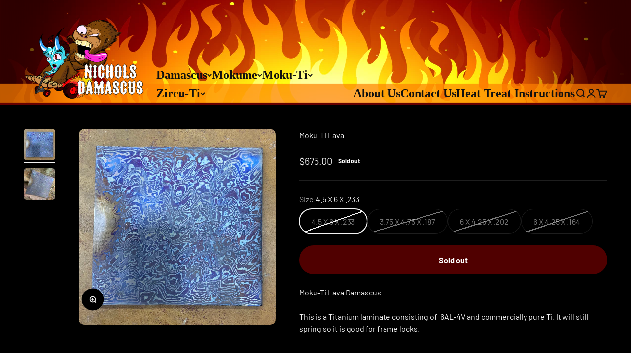

--- FILE ---
content_type: text/html; charset=utf-8
request_url: https://nicholsdamascus.com/products/moku-ti-lava?option_values=333560119471&section_id=template--18230778855599__main
body_size: 2700
content:
<section id="shopify-section-template--18230778855599__main" class="shopify-section shopify-section--main-product"><style>
  #shopify-section-template--18230778855599__main {
    --section-background-hash: 0;
  }

  #shopify-section-template--18230778855599__main + * {
    --previous-section-background-hash: 0;
  }</style><style>
  #shopify-section-template--18230778855599__main {
    --product-grid: auto / minmax(0, 1fr);
    --product-gallery-media-list-grid: auto / auto-flow 100%;
    --product-gallery-media-list-gap: var(--spacing-0-5);
  }

  @media screen and (max-width: 999px) {
    #shopify-section-template--18230778855599__main {
      --section-spacing-block-start: 0px;
    }
  }

  @media screen and (min-width: 1000px) {
    #shopify-section-template--18230778855599__main {--product-grid: auto / minmax(0, 0.9fr) minmax(0, 1.1fr);
      --product-gallery-media-list-grid: auto / auto-flow 100%;
      --product-gallery-media-list-gap: calc(var(--grid-gutter) / 2);
    }}

  @media screen and (min-width: 1400px) {
    #shopify-section-template--18230778855599__main {
      --product-gallery-media-list-gap: var(--grid-gutter);
    }
  }
</style><div class="section section--tight  section-blends section-full">
  <product-rerender id="product-info-3956282228824-template--18230778855599__main" observe-form="product-form-3956282228824-template--18230778855599__main" allow-partial-rerender>
    <div class="product"><product-gallery form="product-form-3956282228824-template--18230778855599__main" filtered-indexes="[]"allow-zoom="3" class="product-gallery product-gallery--mobile-dots product-gallery--desktop-carousel product-gallery--desktop-thumbnails-left product-gallery--mobile-expanded"><div class="product-gallery__ar-wrapper">
    <div class="product-gallery__media-list-wrapper"><custom-cursor class="product-gallery__cursor" >
          <div class="circle-button circle-button--fill circle-button--lg"><svg role="presentation" focusable="false" width="7" height="10" class="icon icon-chevron-right" viewBox="0 0 7 10">
        <path d="m1 9 4-4-4-4" fill="none" stroke="currentColor" stroke-width="2"></path>
      </svg></div>
        </custom-cursor><media-carousel desktop-mode="carousel_thumbnails_left" adaptive-height initial-index="0"  id="product-gallery-3956282228824-template--18230778855599__main" class="product-gallery__media-list full-bleed scroll-area md:unbleed"><div class="product-gallery__media  snap-center" data-media-type="image" data-media-id="1410232123480" ><img src="//nicholsdamascus.com/cdn/shop/products/image_f1123973-6998-4acd-afa1-65ec1716cc29.jpg?v=1564499719&amp;width=1896" alt="Moku-Ti Lava - Nichols Damascus" srcset="//nicholsdamascus.com/cdn/shop/products/image_f1123973-6998-4acd-afa1-65ec1716cc29.jpg?v=1564499719&amp;width=200 200w, //nicholsdamascus.com/cdn/shop/products/image_f1123973-6998-4acd-afa1-65ec1716cc29.jpg?v=1564499719&amp;width=300 300w, //nicholsdamascus.com/cdn/shop/products/image_f1123973-6998-4acd-afa1-65ec1716cc29.jpg?v=1564499719&amp;width=400 400w, //nicholsdamascus.com/cdn/shop/products/image_f1123973-6998-4acd-afa1-65ec1716cc29.jpg?v=1564499719&amp;width=500 500w, //nicholsdamascus.com/cdn/shop/products/image_f1123973-6998-4acd-afa1-65ec1716cc29.jpg?v=1564499719&amp;width=600 600w, //nicholsdamascus.com/cdn/shop/products/image_f1123973-6998-4acd-afa1-65ec1716cc29.jpg?v=1564499719&amp;width=700 700w, //nicholsdamascus.com/cdn/shop/products/image_f1123973-6998-4acd-afa1-65ec1716cc29.jpg?v=1564499719&amp;width=800 800w, //nicholsdamascus.com/cdn/shop/products/image_f1123973-6998-4acd-afa1-65ec1716cc29.jpg?v=1564499719&amp;width=1000 1000w, //nicholsdamascus.com/cdn/shop/products/image_f1123973-6998-4acd-afa1-65ec1716cc29.jpg?v=1564499719&amp;width=1200 1200w, //nicholsdamascus.com/cdn/shop/products/image_f1123973-6998-4acd-afa1-65ec1716cc29.jpg?v=1564499719&amp;width=1400 1400w, //nicholsdamascus.com/cdn/shop/products/image_f1123973-6998-4acd-afa1-65ec1716cc29.jpg?v=1564499719&amp;width=1600 1600w, //nicholsdamascus.com/cdn/shop/products/image_f1123973-6998-4acd-afa1-65ec1716cc29.jpg?v=1564499719&amp;width=1800 1800w" width="1896" height="1896" loading="eager" fetchpriority="high" sizes="(max-width: 740px) calc(100vw - 40px), (max-width: 999px) calc(100vw - 64px), min(730px, 40vw)" class="rounded"></div><div class="product-gallery__media  snap-center" data-media-type="image" data-media-id="1430721429592" ><img src="//nicholsdamascus.com/cdn/shop/products/image_d0f352fe-c022-4dd2-8b9d-ec83e7ac04c4.jpg?v=1565018443&amp;width=3024" alt="Moku-Ti Lava - Nichols Damascus" srcset="//nicholsdamascus.com/cdn/shop/products/image_d0f352fe-c022-4dd2-8b9d-ec83e7ac04c4.jpg?v=1565018443&amp;width=200 200w, //nicholsdamascus.com/cdn/shop/products/image_d0f352fe-c022-4dd2-8b9d-ec83e7ac04c4.jpg?v=1565018443&amp;width=300 300w, //nicholsdamascus.com/cdn/shop/products/image_d0f352fe-c022-4dd2-8b9d-ec83e7ac04c4.jpg?v=1565018443&amp;width=400 400w, //nicholsdamascus.com/cdn/shop/products/image_d0f352fe-c022-4dd2-8b9d-ec83e7ac04c4.jpg?v=1565018443&amp;width=500 500w, //nicholsdamascus.com/cdn/shop/products/image_d0f352fe-c022-4dd2-8b9d-ec83e7ac04c4.jpg?v=1565018443&amp;width=600 600w, //nicholsdamascus.com/cdn/shop/products/image_d0f352fe-c022-4dd2-8b9d-ec83e7ac04c4.jpg?v=1565018443&amp;width=700 700w, //nicholsdamascus.com/cdn/shop/products/image_d0f352fe-c022-4dd2-8b9d-ec83e7ac04c4.jpg?v=1565018443&amp;width=800 800w, //nicholsdamascus.com/cdn/shop/products/image_d0f352fe-c022-4dd2-8b9d-ec83e7ac04c4.jpg?v=1565018443&amp;width=1000 1000w, //nicholsdamascus.com/cdn/shop/products/image_d0f352fe-c022-4dd2-8b9d-ec83e7ac04c4.jpg?v=1565018443&amp;width=1200 1200w, //nicholsdamascus.com/cdn/shop/products/image_d0f352fe-c022-4dd2-8b9d-ec83e7ac04c4.jpg?v=1565018443&amp;width=1400 1400w, //nicholsdamascus.com/cdn/shop/products/image_d0f352fe-c022-4dd2-8b9d-ec83e7ac04c4.jpg?v=1565018443&amp;width=1600 1600w, //nicholsdamascus.com/cdn/shop/products/image_d0f352fe-c022-4dd2-8b9d-ec83e7ac04c4.jpg?v=1565018443&amp;width=1800 1800w, //nicholsdamascus.com/cdn/shop/products/image_d0f352fe-c022-4dd2-8b9d-ec83e7ac04c4.jpg?v=1565018443&amp;width=2000 2000w, //nicholsdamascus.com/cdn/shop/products/image_d0f352fe-c022-4dd2-8b9d-ec83e7ac04c4.jpg?v=1565018443&amp;width=2200 2200w, //nicholsdamascus.com/cdn/shop/products/image_d0f352fe-c022-4dd2-8b9d-ec83e7ac04c4.jpg?v=1565018443&amp;width=2400 2400w, //nicholsdamascus.com/cdn/shop/products/image_d0f352fe-c022-4dd2-8b9d-ec83e7ac04c4.jpg?v=1565018443&amp;width=2600 2600w, //nicholsdamascus.com/cdn/shop/products/image_d0f352fe-c022-4dd2-8b9d-ec83e7ac04c4.jpg?v=1565018443&amp;width=2800 2800w, //nicholsdamascus.com/cdn/shop/products/image_d0f352fe-c022-4dd2-8b9d-ec83e7ac04c4.jpg?v=1565018443&amp;width=3000 3000w" width="3024" height="3024" loading="lazy" fetchpriority="auto" sizes="(max-width: 740px) calc(100vw - 40px), (max-width: 999px) calc(100vw - 64px), min(730px, 40vw)" class="rounded"></div></media-carousel><div class="product-gallery__zoom ">
          <button type="button" is="product-zoom-button" class="circle-button circle-button--fill ring">
            <span class="sr-only">Zoom</span><svg role="presentation" fill="none" stroke-width="2" focusable="false" width="15" height="15" class="icon icon-image-zoom" viewBox="0 0 15 15">
        <circle cx="7.067" cy="7.067" r="6.067" stroke="currentColor"></circle>
        <path d="M11.4 11.4 14 14" stroke="currentColor" stroke-linecap="round" stroke-linejoin="round"></path>
        <path d="M7 4v6M4 7h6" stroke="currentColor"></path>
      </svg></button>
        </div><page-dots class="page-dots page-dots--blurred md:hidden" aria-controls="product-gallery-3956282228824-template--18230778855599__main"><button type="button" class="tap-area"  aria-current="true">
          <span class="sr-only">Go to item 1</span>
        </button><button type="button" class="tap-area"  aria-current="false">
          <span class="sr-only">Go to item 2</span>
        </button></page-dots></div></div><scroll-shadow class="product-gallery__thumbnail-list-wrapper">
        <page-dots align-selected class="product-gallery__thumbnail-list scroll-area bleed md:unbleed" aria-controls="product-gallery-3956282228824-template--18230778855599__main"><button type="button" class="product-gallery__thumbnail"  aria-current="true" aria-label="Go to item 1"><img src="//nicholsdamascus.com/cdn/shop/products/image_f1123973-6998-4acd-afa1-65ec1716cc29.jpg?v=1564499719&amp;width=1896" alt="Moku-Ti Lava - Nichols Damascus" srcset="//nicholsdamascus.com/cdn/shop/products/image_f1123973-6998-4acd-afa1-65ec1716cc29.jpg?v=1564499719&amp;width=56 56w, //nicholsdamascus.com/cdn/shop/products/image_f1123973-6998-4acd-afa1-65ec1716cc29.jpg?v=1564499719&amp;width=64 64w, //nicholsdamascus.com/cdn/shop/products/image_f1123973-6998-4acd-afa1-65ec1716cc29.jpg?v=1564499719&amp;width=112 112w, //nicholsdamascus.com/cdn/shop/products/image_f1123973-6998-4acd-afa1-65ec1716cc29.jpg?v=1564499719&amp;width=128 128w, //nicholsdamascus.com/cdn/shop/products/image_f1123973-6998-4acd-afa1-65ec1716cc29.jpg?v=1564499719&amp;width=168 168w, //nicholsdamascus.com/cdn/shop/products/image_f1123973-6998-4acd-afa1-65ec1716cc29.jpg?v=1564499719&amp;width=192 192w" width="1896" height="1896" loading="lazy" sizes="(max-width: 699px) 56px, 64px" class="object-contain rounded-sm">
            </button><button type="button" class="product-gallery__thumbnail"  aria-current="false" aria-label="Go to item 2"><img src="//nicholsdamascus.com/cdn/shop/products/image_d0f352fe-c022-4dd2-8b9d-ec83e7ac04c4.jpg?v=1565018443&amp;width=3024" alt="Moku-Ti Lava - Nichols Damascus" srcset="//nicholsdamascus.com/cdn/shop/products/image_d0f352fe-c022-4dd2-8b9d-ec83e7ac04c4.jpg?v=1565018443&amp;width=56 56w, //nicholsdamascus.com/cdn/shop/products/image_d0f352fe-c022-4dd2-8b9d-ec83e7ac04c4.jpg?v=1565018443&amp;width=64 64w, //nicholsdamascus.com/cdn/shop/products/image_d0f352fe-c022-4dd2-8b9d-ec83e7ac04c4.jpg?v=1565018443&amp;width=112 112w, //nicholsdamascus.com/cdn/shop/products/image_d0f352fe-c022-4dd2-8b9d-ec83e7ac04c4.jpg?v=1565018443&amp;width=128 128w, //nicholsdamascus.com/cdn/shop/products/image_d0f352fe-c022-4dd2-8b9d-ec83e7ac04c4.jpg?v=1565018443&amp;width=168 168w, //nicholsdamascus.com/cdn/shop/products/image_d0f352fe-c022-4dd2-8b9d-ec83e7ac04c4.jpg?v=1565018443&amp;width=192 192w" width="3024" height="3024" loading="lazy" sizes="(max-width: 699px) 56px, 64px" class="object-contain rounded-sm">
            </button></page-dots>
      </scroll-shadow></product-gallery><safe-sticky class="product-info"><div class="product-info__block-item" data-block-id="title" data-block-type="title" ><h1 class="product-info__title h2">Moku-Ti Lava</h1></div><div class="product-info__block-item" data-block-id="badges" data-block-type="badges" ></div><div class="product-info__block-item" data-block-id="price" data-block-type="price" ><div class="product-info__price">
              <div class="rating-with-text"><price-list class="price-list price-list--lg "><sale-price class="text-lg">
      <span class="sr-only">Sale price</span>$450.00</sale-price></price-list><div class="product-info__badge-list"><sold-out-badge class="badge badge--sold-out">Sold out</sold-out-badge></div></div></div></div><div class="product-info__block-item" data-block-id="separator" data-block-type="separator" ><hr class="product-info__separator"></div><div class="product-info__block-item" data-block-id="variant_picker" data-block-type="variant-picker" ><div class="product-info__variant-picker"><variant-picker class="variant-picker" section-id="template--18230778855599__main" handle="moku-ti-lava" form-id="product-form-3956282228824-template--18230778855599__main" update-url><script data-variant type="application/json">{"id":42571646927023,"title":"3.75 X 4.75 X .187","option1":"3.75 X 4.75 X .187","option2":null,"option3":null,"sku":"","requires_shipping":true,"taxable":false,"featured_image":null,"available":false,"name":"Moku-Ti Lava - 3.75 X 4.75 X .187","public_title":"3.75 X 4.75 X .187","options":["3.75 X 4.75 X .187"],"price":45000,"weight":0,"compare_at_price":null,"inventory_management":"shopify","barcode":"","requires_selling_plan":false,"selling_plan_allocations":[]}</script>

      <fieldset class="variant-picker__option">
        <div class="variant-picker__option-info">
          <div class="h-stack gap-2">
            <legend class="text-subdued">Size:</legend>
            <span>3.75 X 4.75 X .187</span>
          </div></div><div >
            <div class="variant-picker__option-values wrap gap-2">
              <input class="sr-only" type="radio" name="product-form-3956282228824-template--18230778855599__main-option1" id="option-value-1-template--18230778855599__main-product-form-3956282228824-template--18230778855599__main-option1-333560021167" value="333560021167" form="product-form-3956282228824-template--18230778855599__main"    data-option-position="1" ><label class="block-swatch is-disabled " for="option-value-1-template--18230778855599__main-product-form-3956282228824-template--18230778855599__main-option1-333560021167"><span>4.5 X 6 X .233</span>
    </label><input class="sr-only" type="radio" name="product-form-3956282228824-template--18230778855599__main-option1" id="option-value-2-template--18230778855599__main-product-form-3956282228824-template--18230778855599__main-option1-333560119471" value="333560119471" form="product-form-3956282228824-template--18230778855599__main" checked="checked"   data-option-position="1" ><label class="block-swatch is-disabled " for="option-value-2-template--18230778855599__main-product-form-3956282228824-template--18230778855599__main-option1-333560119471"><span>3.75 X 4.75 X .187</span>
    </label><input class="sr-only" type="radio" name="product-form-3956282228824-template--18230778855599__main-option1" id="option-value-3-template--18230778855599__main-product-form-3956282228824-template--18230778855599__main-option1-333560152239" value="333560152239" form="product-form-3956282228824-template--18230778855599__main"    data-option-position="1" ><label class="block-swatch is-disabled " for="option-value-3-template--18230778855599__main-product-form-3956282228824-template--18230778855599__main-option1-333560152239"><span>6 X 4.25 X .202</span>
    </label><input class="sr-only" type="radio" name="product-form-3956282228824-template--18230778855599__main-option1" id="option-value-4-template--18230778855599__main-product-form-3956282228824-template--18230778855599__main-option1-333560185007" value="333560185007" form="product-form-3956282228824-template--18230778855599__main"    data-option-position="1" ><label class="block-swatch is-disabled " for="option-value-4-template--18230778855599__main-product-form-3956282228824-template--18230778855599__main-option1-333560185007"><span>6 X 4.25 X .164</span>
    </label>
            </div>
          </div></fieldset></variant-picker></div></div><div class="product-info__block-item" data-block-id="quantity_selector" data-block-type="quantity-selector" ></div><div class="product-info__block-item" data-block-id="buy_buttons" data-block-type="buy-buttons" ><div class="product-info__buy-buttons"><form method="post" action="/cart/add" id="product-form-3956282228824-template--18230778855599__main" accept-charset="UTF-8" class="shopify-product-form" enctype="multipart/form-data" is="product-form"><input type="hidden" name="form_type" value="product" /><input type="hidden" name="utf8" value="✓" /><input type="hidden" disabled name="id" value="42571646927023"><div class="v-stack gap-4"><buy-buttons class="buy-buttons " template="" form="product-form-3956282228824-template--18230778855599__main">
<button type="submit" class="button button--xl"
  style="--button-background: 80 0 0 / var(--button-background-opacity, 1);--button-outline-color: 80 0 0;"
  
  disabled
  
  
  
  
  is="custom-button"
 >Sold out</button></buy-buttons>
  </div><input type="hidden" name="product-id" value="3956282228824" /><input type="hidden" name="section-id" value="template--18230778855599__main" /></form></div></div><div class="product-info__block-item" data-block-id="description" data-block-type="description" ><div class="product-info__description">
                <div class="prose"><p>Moku-Ti Lava Damascus</p>
<p><span>This is a Titanium laminate consisting of  6AL-4V and commercially pure Ti. It will still spring so it is good for frame locks.</span></p></div>
              </div></div></safe-sticky></div>
  </product-rerender>
</div><template id="quick-buy-content"><product-rerender id="quick-buy-modal-content" observe-form="quick-buy-form-3956282228824-template--18230778855599__main">
    <div class="quick-buy-drawer__variant text-start h-stack gap-6" slot="header"><variant-media widths="80,160" form="quick-buy-form-3956282228824-template--18230778855599__main"><img src="//nicholsdamascus.com/cdn/shop/products/image_f1123973-6998-4acd-afa1-65ec1716cc29.jpg?v=1564499719&amp;width=1896" alt="Moku-Ti Lava - Nichols Damascus" srcset="//nicholsdamascus.com/cdn/shop/products/image_f1123973-6998-4acd-afa1-65ec1716cc29.jpg?v=1564499719&amp;width=80 80w, //nicholsdamascus.com/cdn/shop/products/image_f1123973-6998-4acd-afa1-65ec1716cc29.jpg?v=1564499719&amp;width=160 160w" width="1896" height="1896" loading="lazy" sizes="80px" class="quick-buy-drawer__media rounded-xs"></variant-media><div class="v-stack gap-0.5">
        <a href="/products/moku-ti-lava" class="bold justify-self-start">Moku-Ti Lava</a><price-list class="price-list  "><sale-price class="text-subdued">
      <span class="sr-only">Sale price</span>$450.00</sale-price></price-list></div>
    </div>

    <div class="quick-buy-drawer__info"><variant-picker class="variant-picker" section-id="template--18230778855599__main" handle="moku-ti-lava" form-id="quick-buy-form-3956282228824-template--18230778855599__main" ><script data-variant type="application/json">{"id":42571646927023,"title":"3.75 X 4.75 X .187","option1":"3.75 X 4.75 X .187","option2":null,"option3":null,"sku":"","requires_shipping":true,"taxable":false,"featured_image":null,"available":false,"name":"Moku-Ti Lava - 3.75 X 4.75 X .187","public_title":"3.75 X 4.75 X .187","options":["3.75 X 4.75 X .187"],"price":45000,"weight":0,"compare_at_price":null,"inventory_management":"shopify","barcode":"","requires_selling_plan":false,"selling_plan_allocations":[]}</script>

      <fieldset class="variant-picker__option">
        <div class="variant-picker__option-info">
          <div class="h-stack gap-2">
            <legend class="text-subdued">Size:</legend>
            <span>3.75 X 4.75 X .187</span>
          </div></div><div >
            <div class="variant-picker__option-values wrap gap-2">
              <input class="sr-only" type="radio" name="quick-buy-form-3956282228824-template--18230778855599__main-option1" id="option-value-1-template--18230778855599__main-quick-buy-form-3956282228824-template--18230778855599__main-option1-333560021167" value="333560021167" form="quick-buy-form-3956282228824-template--18230778855599__main"    data-option-position="1" ><label class="block-swatch is-disabled " for="option-value-1-template--18230778855599__main-quick-buy-form-3956282228824-template--18230778855599__main-option1-333560021167"><span>4.5 X 6 X .233</span>
    </label><input class="sr-only" type="radio" name="quick-buy-form-3956282228824-template--18230778855599__main-option1" id="option-value-2-template--18230778855599__main-quick-buy-form-3956282228824-template--18230778855599__main-option1-333560119471" value="333560119471" form="quick-buy-form-3956282228824-template--18230778855599__main" checked="checked"   data-option-position="1" ><label class="block-swatch is-disabled " for="option-value-2-template--18230778855599__main-quick-buy-form-3956282228824-template--18230778855599__main-option1-333560119471"><span>3.75 X 4.75 X .187</span>
    </label><input class="sr-only" type="radio" name="quick-buy-form-3956282228824-template--18230778855599__main-option1" id="option-value-3-template--18230778855599__main-quick-buy-form-3956282228824-template--18230778855599__main-option1-333560152239" value="333560152239" form="quick-buy-form-3956282228824-template--18230778855599__main"    data-option-position="1" ><label class="block-swatch is-disabled " for="option-value-3-template--18230778855599__main-quick-buy-form-3956282228824-template--18230778855599__main-option1-333560152239"><span>6 X 4.25 X .202</span>
    </label><input class="sr-only" type="radio" name="quick-buy-form-3956282228824-template--18230778855599__main-option1" id="option-value-4-template--18230778855599__main-quick-buy-form-3956282228824-template--18230778855599__main-option1-333560185007" value="333560185007" form="quick-buy-form-3956282228824-template--18230778855599__main"    data-option-position="1" ><label class="block-swatch is-disabled " for="option-value-4-template--18230778855599__main-quick-buy-form-3956282228824-template--18230778855599__main-option1-333560185007"><span>6 X 4.25 X .164</span>
    </label>
            </div>
          </div></fieldset></variant-picker><form method="post" action="/cart/add" id="quick-buy-form-3956282228824-template--18230778855599__main" accept-charset="UTF-8" class="shopify-product-form" enctype="multipart/form-data" is="product-form"><input type="hidden" name="form_type" value="product" /><input type="hidden" name="utf8" value="✓" /><input type="hidden" disabled name="id" value="42571646927023"><div class="v-stack gap-4"><buy-buttons class="buy-buttons " template="" form="quick-buy-form-3956282228824-template--18230778855599__main">
<button type="submit" class="button button--lg button--subdued"
  
  
  disabled
  
  
  
  
  is="custom-button"
 >Sold out</button></buy-buttons>
  </div><input type="hidden" name="product-id" value="3956282228824" /><input type="hidden" name="section-id" value="template--18230778855599__main" /></form></div>
  </product-rerender>
</template></section>

--- FILE ---
content_type: text/html; charset=utf-8
request_url: https://nicholsdamascus.com/products/moku-ti-lava?option_values=333560152239&section_id=template--18230778855599__main
body_size: 1979
content:
<section id="shopify-section-template--18230778855599__main" class="shopify-section shopify-section--main-product"><style>
  #shopify-section-template--18230778855599__main {
    --section-background-hash: 0;
  }

  #shopify-section-template--18230778855599__main + * {
    --previous-section-background-hash: 0;
  }</style><style>
  #shopify-section-template--18230778855599__main {
    --product-grid: auto / minmax(0, 1fr);
    --product-gallery-media-list-grid: auto / auto-flow 100%;
    --product-gallery-media-list-gap: var(--spacing-0-5);
  }

  @media screen and (max-width: 999px) {
    #shopify-section-template--18230778855599__main {
      --section-spacing-block-start: 0px;
    }
  }

  @media screen and (min-width: 1000px) {
    #shopify-section-template--18230778855599__main {--product-grid: auto / minmax(0, 0.9fr) minmax(0, 1.1fr);
      --product-gallery-media-list-grid: auto / auto-flow 100%;
      --product-gallery-media-list-gap: calc(var(--grid-gutter) / 2);
    }}

  @media screen and (min-width: 1400px) {
    #shopify-section-template--18230778855599__main {
      --product-gallery-media-list-gap: var(--grid-gutter);
    }
  }
</style><div class="section section--tight  section-blends section-full">
  <product-rerender id="product-info-3956282228824-template--18230778855599__main" observe-form="product-form-3956282228824-template--18230778855599__main" allow-partial-rerender>
    <div class="product"><product-gallery form="product-form-3956282228824-template--18230778855599__main" filtered-indexes="[]"allow-zoom="3" class="product-gallery product-gallery--mobile-dots product-gallery--desktop-carousel product-gallery--desktop-thumbnails-left product-gallery--mobile-expanded"><div class="product-gallery__ar-wrapper">
    <div class="product-gallery__media-list-wrapper"><custom-cursor class="product-gallery__cursor" >
          <div class="circle-button circle-button--fill circle-button--lg"><svg role="presentation" focusable="false" width="7" height="10" class="icon icon-chevron-right" viewBox="0 0 7 10">
        <path d="m1 9 4-4-4-4" fill="none" stroke="currentColor" stroke-width="2"></path>
      </svg></div>
        </custom-cursor><media-carousel desktop-mode="carousel_thumbnails_left" adaptive-height initial-index="0"  id="product-gallery-3956282228824-template--18230778855599__main" class="product-gallery__media-list full-bleed scroll-area md:unbleed"><div class="product-gallery__media  snap-center" data-media-type="image" data-media-id="1410232123480" ><img src="//nicholsdamascus.com/cdn/shop/products/image_f1123973-6998-4acd-afa1-65ec1716cc29.jpg?v=1564499719&amp;width=1896" alt="Moku-Ti Lava - Nichols Damascus" srcset="//nicholsdamascus.com/cdn/shop/products/image_f1123973-6998-4acd-afa1-65ec1716cc29.jpg?v=1564499719&amp;width=200 200w, //nicholsdamascus.com/cdn/shop/products/image_f1123973-6998-4acd-afa1-65ec1716cc29.jpg?v=1564499719&amp;width=300 300w, //nicholsdamascus.com/cdn/shop/products/image_f1123973-6998-4acd-afa1-65ec1716cc29.jpg?v=1564499719&amp;width=400 400w, //nicholsdamascus.com/cdn/shop/products/image_f1123973-6998-4acd-afa1-65ec1716cc29.jpg?v=1564499719&amp;width=500 500w, //nicholsdamascus.com/cdn/shop/products/image_f1123973-6998-4acd-afa1-65ec1716cc29.jpg?v=1564499719&amp;width=600 600w, //nicholsdamascus.com/cdn/shop/products/image_f1123973-6998-4acd-afa1-65ec1716cc29.jpg?v=1564499719&amp;width=700 700w, //nicholsdamascus.com/cdn/shop/products/image_f1123973-6998-4acd-afa1-65ec1716cc29.jpg?v=1564499719&amp;width=800 800w, //nicholsdamascus.com/cdn/shop/products/image_f1123973-6998-4acd-afa1-65ec1716cc29.jpg?v=1564499719&amp;width=1000 1000w, //nicholsdamascus.com/cdn/shop/products/image_f1123973-6998-4acd-afa1-65ec1716cc29.jpg?v=1564499719&amp;width=1200 1200w, //nicholsdamascus.com/cdn/shop/products/image_f1123973-6998-4acd-afa1-65ec1716cc29.jpg?v=1564499719&amp;width=1400 1400w, //nicholsdamascus.com/cdn/shop/products/image_f1123973-6998-4acd-afa1-65ec1716cc29.jpg?v=1564499719&amp;width=1600 1600w, //nicholsdamascus.com/cdn/shop/products/image_f1123973-6998-4acd-afa1-65ec1716cc29.jpg?v=1564499719&amp;width=1800 1800w" width="1896" height="1896" loading="eager" fetchpriority="high" sizes="(max-width: 740px) calc(100vw - 40px), (max-width: 999px) calc(100vw - 64px), min(730px, 40vw)" class="rounded"></div><div class="product-gallery__media  snap-center" data-media-type="image" data-media-id="1430721429592" ><img src="//nicholsdamascus.com/cdn/shop/products/image_d0f352fe-c022-4dd2-8b9d-ec83e7ac04c4.jpg?v=1565018443&amp;width=3024" alt="Moku-Ti Lava - Nichols Damascus" srcset="//nicholsdamascus.com/cdn/shop/products/image_d0f352fe-c022-4dd2-8b9d-ec83e7ac04c4.jpg?v=1565018443&amp;width=200 200w, //nicholsdamascus.com/cdn/shop/products/image_d0f352fe-c022-4dd2-8b9d-ec83e7ac04c4.jpg?v=1565018443&amp;width=300 300w, //nicholsdamascus.com/cdn/shop/products/image_d0f352fe-c022-4dd2-8b9d-ec83e7ac04c4.jpg?v=1565018443&amp;width=400 400w, //nicholsdamascus.com/cdn/shop/products/image_d0f352fe-c022-4dd2-8b9d-ec83e7ac04c4.jpg?v=1565018443&amp;width=500 500w, //nicholsdamascus.com/cdn/shop/products/image_d0f352fe-c022-4dd2-8b9d-ec83e7ac04c4.jpg?v=1565018443&amp;width=600 600w, //nicholsdamascus.com/cdn/shop/products/image_d0f352fe-c022-4dd2-8b9d-ec83e7ac04c4.jpg?v=1565018443&amp;width=700 700w, //nicholsdamascus.com/cdn/shop/products/image_d0f352fe-c022-4dd2-8b9d-ec83e7ac04c4.jpg?v=1565018443&amp;width=800 800w, //nicholsdamascus.com/cdn/shop/products/image_d0f352fe-c022-4dd2-8b9d-ec83e7ac04c4.jpg?v=1565018443&amp;width=1000 1000w, //nicholsdamascus.com/cdn/shop/products/image_d0f352fe-c022-4dd2-8b9d-ec83e7ac04c4.jpg?v=1565018443&amp;width=1200 1200w, //nicholsdamascus.com/cdn/shop/products/image_d0f352fe-c022-4dd2-8b9d-ec83e7ac04c4.jpg?v=1565018443&amp;width=1400 1400w, //nicholsdamascus.com/cdn/shop/products/image_d0f352fe-c022-4dd2-8b9d-ec83e7ac04c4.jpg?v=1565018443&amp;width=1600 1600w, //nicholsdamascus.com/cdn/shop/products/image_d0f352fe-c022-4dd2-8b9d-ec83e7ac04c4.jpg?v=1565018443&amp;width=1800 1800w, //nicholsdamascus.com/cdn/shop/products/image_d0f352fe-c022-4dd2-8b9d-ec83e7ac04c4.jpg?v=1565018443&amp;width=2000 2000w, //nicholsdamascus.com/cdn/shop/products/image_d0f352fe-c022-4dd2-8b9d-ec83e7ac04c4.jpg?v=1565018443&amp;width=2200 2200w, //nicholsdamascus.com/cdn/shop/products/image_d0f352fe-c022-4dd2-8b9d-ec83e7ac04c4.jpg?v=1565018443&amp;width=2400 2400w, //nicholsdamascus.com/cdn/shop/products/image_d0f352fe-c022-4dd2-8b9d-ec83e7ac04c4.jpg?v=1565018443&amp;width=2600 2600w, //nicholsdamascus.com/cdn/shop/products/image_d0f352fe-c022-4dd2-8b9d-ec83e7ac04c4.jpg?v=1565018443&amp;width=2800 2800w, //nicholsdamascus.com/cdn/shop/products/image_d0f352fe-c022-4dd2-8b9d-ec83e7ac04c4.jpg?v=1565018443&amp;width=3000 3000w" width="3024" height="3024" loading="lazy" fetchpriority="auto" sizes="(max-width: 740px) calc(100vw - 40px), (max-width: 999px) calc(100vw - 64px), min(730px, 40vw)" class="rounded"></div></media-carousel><div class="product-gallery__zoom ">
          <button type="button" is="product-zoom-button" class="circle-button circle-button--fill ring">
            <span class="sr-only">Zoom</span><svg role="presentation" fill="none" stroke-width="2" focusable="false" width="15" height="15" class="icon icon-image-zoom" viewBox="0 0 15 15">
        <circle cx="7.067" cy="7.067" r="6.067" stroke="currentColor"></circle>
        <path d="M11.4 11.4 14 14" stroke="currentColor" stroke-linecap="round" stroke-linejoin="round"></path>
        <path d="M7 4v6M4 7h6" stroke="currentColor"></path>
      </svg></button>
        </div><page-dots class="page-dots page-dots--blurred md:hidden" aria-controls="product-gallery-3956282228824-template--18230778855599__main"><button type="button" class="tap-area"  aria-current="true">
          <span class="sr-only">Go to item 1</span>
        </button><button type="button" class="tap-area"  aria-current="false">
          <span class="sr-only">Go to item 2</span>
        </button></page-dots></div></div><scroll-shadow class="product-gallery__thumbnail-list-wrapper">
        <page-dots align-selected class="product-gallery__thumbnail-list scroll-area bleed md:unbleed" aria-controls="product-gallery-3956282228824-template--18230778855599__main"><button type="button" class="product-gallery__thumbnail"  aria-current="true" aria-label="Go to item 1"><img src="//nicholsdamascus.com/cdn/shop/products/image_f1123973-6998-4acd-afa1-65ec1716cc29.jpg?v=1564499719&amp;width=1896" alt="Moku-Ti Lava - Nichols Damascus" srcset="//nicholsdamascus.com/cdn/shop/products/image_f1123973-6998-4acd-afa1-65ec1716cc29.jpg?v=1564499719&amp;width=56 56w, //nicholsdamascus.com/cdn/shop/products/image_f1123973-6998-4acd-afa1-65ec1716cc29.jpg?v=1564499719&amp;width=64 64w, //nicholsdamascus.com/cdn/shop/products/image_f1123973-6998-4acd-afa1-65ec1716cc29.jpg?v=1564499719&amp;width=112 112w, //nicholsdamascus.com/cdn/shop/products/image_f1123973-6998-4acd-afa1-65ec1716cc29.jpg?v=1564499719&amp;width=128 128w, //nicholsdamascus.com/cdn/shop/products/image_f1123973-6998-4acd-afa1-65ec1716cc29.jpg?v=1564499719&amp;width=168 168w, //nicholsdamascus.com/cdn/shop/products/image_f1123973-6998-4acd-afa1-65ec1716cc29.jpg?v=1564499719&amp;width=192 192w" width="1896" height="1896" loading="lazy" sizes="(max-width: 699px) 56px, 64px" class="object-contain rounded-sm">
            </button><button type="button" class="product-gallery__thumbnail"  aria-current="false" aria-label="Go to item 2"><img src="//nicholsdamascus.com/cdn/shop/products/image_d0f352fe-c022-4dd2-8b9d-ec83e7ac04c4.jpg?v=1565018443&amp;width=3024" alt="Moku-Ti Lava - Nichols Damascus" srcset="//nicholsdamascus.com/cdn/shop/products/image_d0f352fe-c022-4dd2-8b9d-ec83e7ac04c4.jpg?v=1565018443&amp;width=56 56w, //nicholsdamascus.com/cdn/shop/products/image_d0f352fe-c022-4dd2-8b9d-ec83e7ac04c4.jpg?v=1565018443&amp;width=64 64w, //nicholsdamascus.com/cdn/shop/products/image_d0f352fe-c022-4dd2-8b9d-ec83e7ac04c4.jpg?v=1565018443&amp;width=112 112w, //nicholsdamascus.com/cdn/shop/products/image_d0f352fe-c022-4dd2-8b9d-ec83e7ac04c4.jpg?v=1565018443&amp;width=128 128w, //nicholsdamascus.com/cdn/shop/products/image_d0f352fe-c022-4dd2-8b9d-ec83e7ac04c4.jpg?v=1565018443&amp;width=168 168w, //nicholsdamascus.com/cdn/shop/products/image_d0f352fe-c022-4dd2-8b9d-ec83e7ac04c4.jpg?v=1565018443&amp;width=192 192w" width="3024" height="3024" loading="lazy" sizes="(max-width: 699px) 56px, 64px" class="object-contain rounded-sm">
            </button></page-dots>
      </scroll-shadow></product-gallery><safe-sticky class="product-info"><div class="product-info__block-item" data-block-id="title" data-block-type="title" ><h1 class="product-info__title h2">Moku-Ti Lava</h1></div><div class="product-info__block-item" data-block-id="badges" data-block-type="badges" ></div><div class="product-info__block-item" data-block-id="price" data-block-type="price" ><div class="product-info__price">
              <div class="rating-with-text"><price-list class="price-list price-list--lg "><sale-price class="text-lg">
      <span class="sr-only">Sale price</span>$640.00</sale-price></price-list><div class="product-info__badge-list"><sold-out-badge class="badge badge--sold-out">Sold out</sold-out-badge></div></div></div></div><div class="product-info__block-item" data-block-id="separator" data-block-type="separator" ><hr class="product-info__separator"></div><div class="product-info__block-item" data-block-id="variant_picker" data-block-type="variant-picker" ><div class="product-info__variant-picker"><variant-picker class="variant-picker" section-id="template--18230778855599__main" handle="moku-ti-lava" form-id="product-form-3956282228824-template--18230778855599__main" update-url><script data-variant type="application/json">{"id":42571647058095,"title":"6 X 4.25 X .202","option1":"6 X 4.25 X .202","option2":null,"option3":null,"sku":"","requires_shipping":true,"taxable":false,"featured_image":null,"available":false,"name":"Moku-Ti Lava - 6 X 4.25 X .202","public_title":"6 X 4.25 X .202","options":["6 X 4.25 X .202"],"price":64000,"weight":0,"compare_at_price":null,"inventory_management":"shopify","barcode":"","requires_selling_plan":false,"selling_plan_allocations":[]}</script>

      <fieldset class="variant-picker__option">
        <div class="variant-picker__option-info">
          <div class="h-stack gap-2">
            <legend class="text-subdued">Size:</legend>
            <span>6 X 4.25 X .202</span>
          </div></div><div >
            <div class="variant-picker__option-values wrap gap-2">
              <input class="sr-only" type="radio" name="product-form-3956282228824-template--18230778855599__main-option1" id="option-value-1-template--18230778855599__main-product-form-3956282228824-template--18230778855599__main-option1-333560021167" value="333560021167" form="product-form-3956282228824-template--18230778855599__main"    data-option-position="1" ><label class="block-swatch is-disabled " for="option-value-1-template--18230778855599__main-product-form-3956282228824-template--18230778855599__main-option1-333560021167"><span>4.5 X 6 X .233</span>
    </label><input class="sr-only" type="radio" name="product-form-3956282228824-template--18230778855599__main-option1" id="option-value-2-template--18230778855599__main-product-form-3956282228824-template--18230778855599__main-option1-333560119471" value="333560119471" form="product-form-3956282228824-template--18230778855599__main"    data-option-position="1" ><label class="block-swatch is-disabled " for="option-value-2-template--18230778855599__main-product-form-3956282228824-template--18230778855599__main-option1-333560119471"><span>3.75 X 4.75 X .187</span>
    </label><input class="sr-only" type="radio" name="product-form-3956282228824-template--18230778855599__main-option1" id="option-value-3-template--18230778855599__main-product-form-3956282228824-template--18230778855599__main-option1-333560152239" value="333560152239" form="product-form-3956282228824-template--18230778855599__main" checked="checked"   data-option-position="1" ><label class="block-swatch is-disabled " for="option-value-3-template--18230778855599__main-product-form-3956282228824-template--18230778855599__main-option1-333560152239"><span>6 X 4.25 X .202</span>
    </label><input class="sr-only" type="radio" name="product-form-3956282228824-template--18230778855599__main-option1" id="option-value-4-template--18230778855599__main-product-form-3956282228824-template--18230778855599__main-option1-333560185007" value="333560185007" form="product-form-3956282228824-template--18230778855599__main"    data-option-position="1" ><label class="block-swatch is-disabled " for="option-value-4-template--18230778855599__main-product-form-3956282228824-template--18230778855599__main-option1-333560185007"><span>6 X 4.25 X .164</span>
    </label>
            </div>
          </div></fieldset></variant-picker></div></div><div class="product-info__block-item" data-block-id="quantity_selector" data-block-type="quantity-selector" ></div><div class="product-info__block-item" data-block-id="buy_buttons" data-block-type="buy-buttons" ><div class="product-info__buy-buttons"><form method="post" action="/cart/add" id="product-form-3956282228824-template--18230778855599__main" accept-charset="UTF-8" class="shopify-product-form" enctype="multipart/form-data" is="product-form"><input type="hidden" name="form_type" value="product" /><input type="hidden" name="utf8" value="✓" /><input type="hidden" disabled name="id" value="42571647058095"><div class="v-stack gap-4"><buy-buttons class="buy-buttons " template="" form="product-form-3956282228824-template--18230778855599__main">
<button type="submit" class="button button--xl"
  style="--button-background: 80 0 0 / var(--button-background-opacity, 1);--button-outline-color: 80 0 0;"
  
  disabled
  
  
  
  
  is="custom-button"
 >Sold out</button></buy-buttons>
  </div><input type="hidden" name="product-id" value="3956282228824" /><input type="hidden" name="section-id" value="template--18230778855599__main" /></form></div></div><div class="product-info__block-item" data-block-id="description" data-block-type="description" ><div class="product-info__description">
                <div class="prose"><p>Moku-Ti Lava Damascus</p>
<p><span>This is a Titanium laminate consisting of  6AL-4V and commercially pure Ti. It will still spring so it is good for frame locks.</span></p></div>
              </div></div></safe-sticky></div>
  </product-rerender>
</div><template id="quick-buy-content"><product-rerender id="quick-buy-modal-content" observe-form="quick-buy-form-3956282228824-template--18230778855599__main">
    <div class="quick-buy-drawer__variant text-start h-stack gap-6" slot="header"><variant-media widths="80,160" form="quick-buy-form-3956282228824-template--18230778855599__main"><img src="//nicholsdamascus.com/cdn/shop/products/image_f1123973-6998-4acd-afa1-65ec1716cc29.jpg?v=1564499719&amp;width=1896" alt="Moku-Ti Lava - Nichols Damascus" srcset="//nicholsdamascus.com/cdn/shop/products/image_f1123973-6998-4acd-afa1-65ec1716cc29.jpg?v=1564499719&amp;width=80 80w, //nicholsdamascus.com/cdn/shop/products/image_f1123973-6998-4acd-afa1-65ec1716cc29.jpg?v=1564499719&amp;width=160 160w" width="1896" height="1896" loading="lazy" sizes="80px" class="quick-buy-drawer__media rounded-xs"></variant-media><div class="v-stack gap-0.5">
        <a href="/products/moku-ti-lava" class="bold justify-self-start">Moku-Ti Lava</a><price-list class="price-list  "><sale-price class="text-subdued">
      <span class="sr-only">Sale price</span>$640.00</sale-price></price-list></div>
    </div>

    <div class="quick-buy-drawer__info"><variant-picker class="variant-picker" section-id="template--18230778855599__main" handle="moku-ti-lava" form-id="quick-buy-form-3956282228824-template--18230778855599__main" ><script data-variant type="application/json">{"id":42571647058095,"title":"6 X 4.25 X .202","option1":"6 X 4.25 X .202","option2":null,"option3":null,"sku":"","requires_shipping":true,"taxable":false,"featured_image":null,"available":false,"name":"Moku-Ti Lava - 6 X 4.25 X .202","public_title":"6 X 4.25 X .202","options":["6 X 4.25 X .202"],"price":64000,"weight":0,"compare_at_price":null,"inventory_management":"shopify","barcode":"","requires_selling_plan":false,"selling_plan_allocations":[]}</script>

      <fieldset class="variant-picker__option">
        <div class="variant-picker__option-info">
          <div class="h-stack gap-2">
            <legend class="text-subdued">Size:</legend>
            <span>6 X 4.25 X .202</span>
          </div></div><div >
            <div class="variant-picker__option-values wrap gap-2">
              <input class="sr-only" type="radio" name="quick-buy-form-3956282228824-template--18230778855599__main-option1" id="option-value-1-template--18230778855599__main-quick-buy-form-3956282228824-template--18230778855599__main-option1-333560021167" value="333560021167" form="quick-buy-form-3956282228824-template--18230778855599__main"    data-option-position="1" ><label class="block-swatch is-disabled " for="option-value-1-template--18230778855599__main-quick-buy-form-3956282228824-template--18230778855599__main-option1-333560021167"><span>4.5 X 6 X .233</span>
    </label><input class="sr-only" type="radio" name="quick-buy-form-3956282228824-template--18230778855599__main-option1" id="option-value-2-template--18230778855599__main-quick-buy-form-3956282228824-template--18230778855599__main-option1-333560119471" value="333560119471" form="quick-buy-form-3956282228824-template--18230778855599__main"    data-option-position="1" ><label class="block-swatch is-disabled " for="option-value-2-template--18230778855599__main-quick-buy-form-3956282228824-template--18230778855599__main-option1-333560119471"><span>3.75 X 4.75 X .187</span>
    </label><input class="sr-only" type="radio" name="quick-buy-form-3956282228824-template--18230778855599__main-option1" id="option-value-3-template--18230778855599__main-quick-buy-form-3956282228824-template--18230778855599__main-option1-333560152239" value="333560152239" form="quick-buy-form-3956282228824-template--18230778855599__main" checked="checked"   data-option-position="1" ><label class="block-swatch is-disabled " for="option-value-3-template--18230778855599__main-quick-buy-form-3956282228824-template--18230778855599__main-option1-333560152239"><span>6 X 4.25 X .202</span>
    </label><input class="sr-only" type="radio" name="quick-buy-form-3956282228824-template--18230778855599__main-option1" id="option-value-4-template--18230778855599__main-quick-buy-form-3956282228824-template--18230778855599__main-option1-333560185007" value="333560185007" form="quick-buy-form-3956282228824-template--18230778855599__main"    data-option-position="1" ><label class="block-swatch is-disabled " for="option-value-4-template--18230778855599__main-quick-buy-form-3956282228824-template--18230778855599__main-option1-333560185007"><span>6 X 4.25 X .164</span>
    </label>
            </div>
          </div></fieldset></variant-picker><form method="post" action="/cart/add" id="quick-buy-form-3956282228824-template--18230778855599__main" accept-charset="UTF-8" class="shopify-product-form" enctype="multipart/form-data" is="product-form"><input type="hidden" name="form_type" value="product" /><input type="hidden" name="utf8" value="✓" /><input type="hidden" disabled name="id" value="42571647058095"><div class="v-stack gap-4"><buy-buttons class="buy-buttons " template="" form="quick-buy-form-3956282228824-template--18230778855599__main">
<button type="submit" class="button button--lg button--subdued"
  
  
  disabled
  
  
  
  
  is="custom-button"
 >Sold out</button></buy-buttons>
  </div><input type="hidden" name="product-id" value="3956282228824" /><input type="hidden" name="section-id" value="template--18230778855599__main" /></form></div>
  </product-rerender>
</template></section>

--- FILE ---
content_type: text/html; charset=utf-8
request_url: https://nicholsdamascus.com/products/moku-ti-lava?option_values=333560185007&section_id=template--18230778855599__main
body_size: 2714
content:
<section id="shopify-section-template--18230778855599__main" class="shopify-section shopify-section--main-product"><style>
  #shopify-section-template--18230778855599__main {
    --section-background-hash: 0;
  }

  #shopify-section-template--18230778855599__main + * {
    --previous-section-background-hash: 0;
  }</style><style>
  #shopify-section-template--18230778855599__main {
    --product-grid: auto / minmax(0, 1fr);
    --product-gallery-media-list-grid: auto / auto-flow 100%;
    --product-gallery-media-list-gap: var(--spacing-0-5);
  }

  @media screen and (max-width: 999px) {
    #shopify-section-template--18230778855599__main {
      --section-spacing-block-start: 0px;
    }
  }

  @media screen and (min-width: 1000px) {
    #shopify-section-template--18230778855599__main {--product-grid: auto / minmax(0, 0.9fr) minmax(0, 1.1fr);
      --product-gallery-media-list-grid: auto / auto-flow 100%;
      --product-gallery-media-list-gap: calc(var(--grid-gutter) / 2);
    }}

  @media screen and (min-width: 1400px) {
    #shopify-section-template--18230778855599__main {
      --product-gallery-media-list-gap: var(--grid-gutter);
    }
  }
</style><div class="section section--tight  section-blends section-full">
  <product-rerender id="product-info-3956282228824-template--18230778855599__main" observe-form="product-form-3956282228824-template--18230778855599__main" allow-partial-rerender>
    <div class="product"><product-gallery form="product-form-3956282228824-template--18230778855599__main" filtered-indexes="[]"allow-zoom="3" class="product-gallery product-gallery--mobile-dots product-gallery--desktop-carousel product-gallery--desktop-thumbnails-left product-gallery--mobile-expanded"><div class="product-gallery__ar-wrapper">
    <div class="product-gallery__media-list-wrapper"><custom-cursor class="product-gallery__cursor" >
          <div class="circle-button circle-button--fill circle-button--lg"><svg role="presentation" focusable="false" width="7" height="10" class="icon icon-chevron-right" viewBox="0 0 7 10">
        <path d="m1 9 4-4-4-4" fill="none" stroke="currentColor" stroke-width="2"></path>
      </svg></div>
        </custom-cursor><media-carousel desktop-mode="carousel_thumbnails_left" adaptive-height initial-index="0"  id="product-gallery-3956282228824-template--18230778855599__main" class="product-gallery__media-list full-bleed scroll-area md:unbleed"><div class="product-gallery__media  snap-center" data-media-type="image" data-media-id="1410232123480" ><img src="//nicholsdamascus.com/cdn/shop/products/image_f1123973-6998-4acd-afa1-65ec1716cc29.jpg?v=1564499719&amp;width=1896" alt="Moku-Ti Lava - Nichols Damascus" srcset="//nicholsdamascus.com/cdn/shop/products/image_f1123973-6998-4acd-afa1-65ec1716cc29.jpg?v=1564499719&amp;width=200 200w, //nicholsdamascus.com/cdn/shop/products/image_f1123973-6998-4acd-afa1-65ec1716cc29.jpg?v=1564499719&amp;width=300 300w, //nicholsdamascus.com/cdn/shop/products/image_f1123973-6998-4acd-afa1-65ec1716cc29.jpg?v=1564499719&amp;width=400 400w, //nicholsdamascus.com/cdn/shop/products/image_f1123973-6998-4acd-afa1-65ec1716cc29.jpg?v=1564499719&amp;width=500 500w, //nicholsdamascus.com/cdn/shop/products/image_f1123973-6998-4acd-afa1-65ec1716cc29.jpg?v=1564499719&amp;width=600 600w, //nicholsdamascus.com/cdn/shop/products/image_f1123973-6998-4acd-afa1-65ec1716cc29.jpg?v=1564499719&amp;width=700 700w, //nicholsdamascus.com/cdn/shop/products/image_f1123973-6998-4acd-afa1-65ec1716cc29.jpg?v=1564499719&amp;width=800 800w, //nicholsdamascus.com/cdn/shop/products/image_f1123973-6998-4acd-afa1-65ec1716cc29.jpg?v=1564499719&amp;width=1000 1000w, //nicholsdamascus.com/cdn/shop/products/image_f1123973-6998-4acd-afa1-65ec1716cc29.jpg?v=1564499719&amp;width=1200 1200w, //nicholsdamascus.com/cdn/shop/products/image_f1123973-6998-4acd-afa1-65ec1716cc29.jpg?v=1564499719&amp;width=1400 1400w, //nicholsdamascus.com/cdn/shop/products/image_f1123973-6998-4acd-afa1-65ec1716cc29.jpg?v=1564499719&amp;width=1600 1600w, //nicholsdamascus.com/cdn/shop/products/image_f1123973-6998-4acd-afa1-65ec1716cc29.jpg?v=1564499719&amp;width=1800 1800w" width="1896" height="1896" loading="eager" fetchpriority="high" sizes="(max-width: 740px) calc(100vw - 40px), (max-width: 999px) calc(100vw - 64px), min(730px, 40vw)" class="rounded"></div><div class="product-gallery__media  snap-center" data-media-type="image" data-media-id="1430721429592" ><img src="//nicholsdamascus.com/cdn/shop/products/image_d0f352fe-c022-4dd2-8b9d-ec83e7ac04c4.jpg?v=1565018443&amp;width=3024" alt="Moku-Ti Lava - Nichols Damascus" srcset="//nicholsdamascus.com/cdn/shop/products/image_d0f352fe-c022-4dd2-8b9d-ec83e7ac04c4.jpg?v=1565018443&amp;width=200 200w, //nicholsdamascus.com/cdn/shop/products/image_d0f352fe-c022-4dd2-8b9d-ec83e7ac04c4.jpg?v=1565018443&amp;width=300 300w, //nicholsdamascus.com/cdn/shop/products/image_d0f352fe-c022-4dd2-8b9d-ec83e7ac04c4.jpg?v=1565018443&amp;width=400 400w, //nicholsdamascus.com/cdn/shop/products/image_d0f352fe-c022-4dd2-8b9d-ec83e7ac04c4.jpg?v=1565018443&amp;width=500 500w, //nicholsdamascus.com/cdn/shop/products/image_d0f352fe-c022-4dd2-8b9d-ec83e7ac04c4.jpg?v=1565018443&amp;width=600 600w, //nicholsdamascus.com/cdn/shop/products/image_d0f352fe-c022-4dd2-8b9d-ec83e7ac04c4.jpg?v=1565018443&amp;width=700 700w, //nicholsdamascus.com/cdn/shop/products/image_d0f352fe-c022-4dd2-8b9d-ec83e7ac04c4.jpg?v=1565018443&amp;width=800 800w, //nicholsdamascus.com/cdn/shop/products/image_d0f352fe-c022-4dd2-8b9d-ec83e7ac04c4.jpg?v=1565018443&amp;width=1000 1000w, //nicholsdamascus.com/cdn/shop/products/image_d0f352fe-c022-4dd2-8b9d-ec83e7ac04c4.jpg?v=1565018443&amp;width=1200 1200w, //nicholsdamascus.com/cdn/shop/products/image_d0f352fe-c022-4dd2-8b9d-ec83e7ac04c4.jpg?v=1565018443&amp;width=1400 1400w, //nicholsdamascus.com/cdn/shop/products/image_d0f352fe-c022-4dd2-8b9d-ec83e7ac04c4.jpg?v=1565018443&amp;width=1600 1600w, //nicholsdamascus.com/cdn/shop/products/image_d0f352fe-c022-4dd2-8b9d-ec83e7ac04c4.jpg?v=1565018443&amp;width=1800 1800w, //nicholsdamascus.com/cdn/shop/products/image_d0f352fe-c022-4dd2-8b9d-ec83e7ac04c4.jpg?v=1565018443&amp;width=2000 2000w, //nicholsdamascus.com/cdn/shop/products/image_d0f352fe-c022-4dd2-8b9d-ec83e7ac04c4.jpg?v=1565018443&amp;width=2200 2200w, //nicholsdamascus.com/cdn/shop/products/image_d0f352fe-c022-4dd2-8b9d-ec83e7ac04c4.jpg?v=1565018443&amp;width=2400 2400w, //nicholsdamascus.com/cdn/shop/products/image_d0f352fe-c022-4dd2-8b9d-ec83e7ac04c4.jpg?v=1565018443&amp;width=2600 2600w, //nicholsdamascus.com/cdn/shop/products/image_d0f352fe-c022-4dd2-8b9d-ec83e7ac04c4.jpg?v=1565018443&amp;width=2800 2800w, //nicholsdamascus.com/cdn/shop/products/image_d0f352fe-c022-4dd2-8b9d-ec83e7ac04c4.jpg?v=1565018443&amp;width=3000 3000w" width="3024" height="3024" loading="lazy" fetchpriority="auto" sizes="(max-width: 740px) calc(100vw - 40px), (max-width: 999px) calc(100vw - 64px), min(730px, 40vw)" class="rounded"></div></media-carousel><div class="product-gallery__zoom ">
          <button type="button" is="product-zoom-button" class="circle-button circle-button--fill ring">
            <span class="sr-only">Zoom</span><svg role="presentation" fill="none" stroke-width="2" focusable="false" width="15" height="15" class="icon icon-image-zoom" viewBox="0 0 15 15">
        <circle cx="7.067" cy="7.067" r="6.067" stroke="currentColor"></circle>
        <path d="M11.4 11.4 14 14" stroke="currentColor" stroke-linecap="round" stroke-linejoin="round"></path>
        <path d="M7 4v6M4 7h6" stroke="currentColor"></path>
      </svg></button>
        </div><page-dots class="page-dots page-dots--blurred md:hidden" aria-controls="product-gallery-3956282228824-template--18230778855599__main"><button type="button" class="tap-area"  aria-current="true">
          <span class="sr-only">Go to item 1</span>
        </button><button type="button" class="tap-area"  aria-current="false">
          <span class="sr-only">Go to item 2</span>
        </button></page-dots></div></div><scroll-shadow class="product-gallery__thumbnail-list-wrapper">
        <page-dots align-selected class="product-gallery__thumbnail-list scroll-area bleed md:unbleed" aria-controls="product-gallery-3956282228824-template--18230778855599__main"><button type="button" class="product-gallery__thumbnail"  aria-current="true" aria-label="Go to item 1"><img src="//nicholsdamascus.com/cdn/shop/products/image_f1123973-6998-4acd-afa1-65ec1716cc29.jpg?v=1564499719&amp;width=1896" alt="Moku-Ti Lava - Nichols Damascus" srcset="//nicholsdamascus.com/cdn/shop/products/image_f1123973-6998-4acd-afa1-65ec1716cc29.jpg?v=1564499719&amp;width=56 56w, //nicholsdamascus.com/cdn/shop/products/image_f1123973-6998-4acd-afa1-65ec1716cc29.jpg?v=1564499719&amp;width=64 64w, //nicholsdamascus.com/cdn/shop/products/image_f1123973-6998-4acd-afa1-65ec1716cc29.jpg?v=1564499719&amp;width=112 112w, //nicholsdamascus.com/cdn/shop/products/image_f1123973-6998-4acd-afa1-65ec1716cc29.jpg?v=1564499719&amp;width=128 128w, //nicholsdamascus.com/cdn/shop/products/image_f1123973-6998-4acd-afa1-65ec1716cc29.jpg?v=1564499719&amp;width=168 168w, //nicholsdamascus.com/cdn/shop/products/image_f1123973-6998-4acd-afa1-65ec1716cc29.jpg?v=1564499719&amp;width=192 192w" width="1896" height="1896" loading="lazy" sizes="(max-width: 699px) 56px, 64px" class="object-contain rounded-sm">
            </button><button type="button" class="product-gallery__thumbnail"  aria-current="false" aria-label="Go to item 2"><img src="//nicholsdamascus.com/cdn/shop/products/image_d0f352fe-c022-4dd2-8b9d-ec83e7ac04c4.jpg?v=1565018443&amp;width=3024" alt="Moku-Ti Lava - Nichols Damascus" srcset="//nicholsdamascus.com/cdn/shop/products/image_d0f352fe-c022-4dd2-8b9d-ec83e7ac04c4.jpg?v=1565018443&amp;width=56 56w, //nicholsdamascus.com/cdn/shop/products/image_d0f352fe-c022-4dd2-8b9d-ec83e7ac04c4.jpg?v=1565018443&amp;width=64 64w, //nicholsdamascus.com/cdn/shop/products/image_d0f352fe-c022-4dd2-8b9d-ec83e7ac04c4.jpg?v=1565018443&amp;width=112 112w, //nicholsdamascus.com/cdn/shop/products/image_d0f352fe-c022-4dd2-8b9d-ec83e7ac04c4.jpg?v=1565018443&amp;width=128 128w, //nicholsdamascus.com/cdn/shop/products/image_d0f352fe-c022-4dd2-8b9d-ec83e7ac04c4.jpg?v=1565018443&amp;width=168 168w, //nicholsdamascus.com/cdn/shop/products/image_d0f352fe-c022-4dd2-8b9d-ec83e7ac04c4.jpg?v=1565018443&amp;width=192 192w" width="3024" height="3024" loading="lazy" sizes="(max-width: 699px) 56px, 64px" class="object-contain rounded-sm">
            </button></page-dots>
      </scroll-shadow></product-gallery><safe-sticky class="product-info"><div class="product-info__block-item" data-block-id="title" data-block-type="title" ><h1 class="product-info__title h2">Moku-Ti Lava</h1></div><div class="product-info__block-item" data-block-id="badges" data-block-type="badges" ></div><div class="product-info__block-item" data-block-id="price" data-block-type="price" ><div class="product-info__price">
              <div class="rating-with-text"><price-list class="price-list price-list--lg "><sale-price class="text-lg">
      <span class="sr-only">Sale price</span>$640.00</sale-price></price-list><div class="product-info__badge-list"><sold-out-badge class="badge badge--sold-out">Sold out</sold-out-badge></div></div></div></div><div class="product-info__block-item" data-block-id="separator" data-block-type="separator" ><hr class="product-info__separator"></div><div class="product-info__block-item" data-block-id="variant_picker" data-block-type="variant-picker" ><div class="product-info__variant-picker"><variant-picker class="variant-picker" section-id="template--18230778855599__main" handle="moku-ti-lava" form-id="product-form-3956282228824-template--18230778855599__main" update-url><script data-variant type="application/json">{"id":42571647156399,"title":"6 X 4.25 X .164","option1":"6 X 4.25 X .164","option2":null,"option3":null,"sku":"","requires_shipping":true,"taxable":false,"featured_image":null,"available":false,"name":"Moku-Ti Lava - 6 X 4.25 X .164","public_title":"6 X 4.25 X .164","options":["6 X 4.25 X .164"],"price":64000,"weight":0,"compare_at_price":null,"inventory_management":"shopify","barcode":"","requires_selling_plan":false,"selling_plan_allocations":[]}</script>

      <fieldset class="variant-picker__option">
        <div class="variant-picker__option-info">
          <div class="h-stack gap-2">
            <legend class="text-subdued">Size:</legend>
            <span>6 X 4.25 X .164</span>
          </div></div><div >
            <div class="variant-picker__option-values wrap gap-2">
              <input class="sr-only" type="radio" name="product-form-3956282228824-template--18230778855599__main-option1" id="option-value-1-template--18230778855599__main-product-form-3956282228824-template--18230778855599__main-option1-333560021167" value="333560021167" form="product-form-3956282228824-template--18230778855599__main"    data-option-position="1" ><label class="block-swatch is-disabled " for="option-value-1-template--18230778855599__main-product-form-3956282228824-template--18230778855599__main-option1-333560021167"><span>4.5 X 6 X .233</span>
    </label><input class="sr-only" type="radio" name="product-form-3956282228824-template--18230778855599__main-option1" id="option-value-2-template--18230778855599__main-product-form-3956282228824-template--18230778855599__main-option1-333560119471" value="333560119471" form="product-form-3956282228824-template--18230778855599__main"    data-option-position="1" ><label class="block-swatch is-disabled " for="option-value-2-template--18230778855599__main-product-form-3956282228824-template--18230778855599__main-option1-333560119471"><span>3.75 X 4.75 X .187</span>
    </label><input class="sr-only" type="radio" name="product-form-3956282228824-template--18230778855599__main-option1" id="option-value-3-template--18230778855599__main-product-form-3956282228824-template--18230778855599__main-option1-333560152239" value="333560152239" form="product-form-3956282228824-template--18230778855599__main"    data-option-position="1" ><label class="block-swatch is-disabled " for="option-value-3-template--18230778855599__main-product-form-3956282228824-template--18230778855599__main-option1-333560152239"><span>6 X 4.25 X .202</span>
    </label><input class="sr-only" type="radio" name="product-form-3956282228824-template--18230778855599__main-option1" id="option-value-4-template--18230778855599__main-product-form-3956282228824-template--18230778855599__main-option1-333560185007" value="333560185007" form="product-form-3956282228824-template--18230778855599__main" checked="checked"   data-option-position="1" ><label class="block-swatch is-disabled " for="option-value-4-template--18230778855599__main-product-form-3956282228824-template--18230778855599__main-option1-333560185007"><span>6 X 4.25 X .164</span>
    </label>
            </div>
          </div></fieldset></variant-picker></div></div><div class="product-info__block-item" data-block-id="quantity_selector" data-block-type="quantity-selector" ></div><div class="product-info__block-item" data-block-id="buy_buttons" data-block-type="buy-buttons" ><div class="product-info__buy-buttons"><form method="post" action="/cart/add" id="product-form-3956282228824-template--18230778855599__main" accept-charset="UTF-8" class="shopify-product-form" enctype="multipart/form-data" is="product-form"><input type="hidden" name="form_type" value="product" /><input type="hidden" name="utf8" value="✓" /><input type="hidden" disabled name="id" value="42571647156399"><div class="v-stack gap-4"><buy-buttons class="buy-buttons " template="" form="product-form-3956282228824-template--18230778855599__main">
<button type="submit" class="button button--xl"
  style="--button-background: 80 0 0 / var(--button-background-opacity, 1);--button-outline-color: 80 0 0;"
  
  disabled
  
  
  
  
  is="custom-button"
 >Sold out</button></buy-buttons>
  </div><input type="hidden" name="product-id" value="3956282228824" /><input type="hidden" name="section-id" value="template--18230778855599__main" /></form></div></div><div class="product-info__block-item" data-block-id="description" data-block-type="description" ><div class="product-info__description">
                <div class="prose"><p>Moku-Ti Lava Damascus</p>
<p><span>This is a Titanium laminate consisting of  6AL-4V and commercially pure Ti. It will still spring so it is good for frame locks.</span></p></div>
              </div></div></safe-sticky></div>
  </product-rerender>
</div><template id="quick-buy-content"><product-rerender id="quick-buy-modal-content" observe-form="quick-buy-form-3956282228824-template--18230778855599__main">
    <div class="quick-buy-drawer__variant text-start h-stack gap-6" slot="header"><variant-media widths="80,160" form="quick-buy-form-3956282228824-template--18230778855599__main"><img src="//nicholsdamascus.com/cdn/shop/products/image_f1123973-6998-4acd-afa1-65ec1716cc29.jpg?v=1564499719&amp;width=1896" alt="Moku-Ti Lava - Nichols Damascus" srcset="//nicholsdamascus.com/cdn/shop/products/image_f1123973-6998-4acd-afa1-65ec1716cc29.jpg?v=1564499719&amp;width=80 80w, //nicholsdamascus.com/cdn/shop/products/image_f1123973-6998-4acd-afa1-65ec1716cc29.jpg?v=1564499719&amp;width=160 160w" width="1896" height="1896" loading="lazy" sizes="80px" class="quick-buy-drawer__media rounded-xs"></variant-media><div class="v-stack gap-0.5">
        <a href="/products/moku-ti-lava" class="bold justify-self-start">Moku-Ti Lava</a><price-list class="price-list  "><sale-price class="text-subdued">
      <span class="sr-only">Sale price</span>$640.00</sale-price></price-list></div>
    </div>

    <div class="quick-buy-drawer__info"><variant-picker class="variant-picker" section-id="template--18230778855599__main" handle="moku-ti-lava" form-id="quick-buy-form-3956282228824-template--18230778855599__main" ><script data-variant type="application/json">{"id":42571647156399,"title":"6 X 4.25 X .164","option1":"6 X 4.25 X .164","option2":null,"option3":null,"sku":"","requires_shipping":true,"taxable":false,"featured_image":null,"available":false,"name":"Moku-Ti Lava - 6 X 4.25 X .164","public_title":"6 X 4.25 X .164","options":["6 X 4.25 X .164"],"price":64000,"weight":0,"compare_at_price":null,"inventory_management":"shopify","barcode":"","requires_selling_plan":false,"selling_plan_allocations":[]}</script>

      <fieldset class="variant-picker__option">
        <div class="variant-picker__option-info">
          <div class="h-stack gap-2">
            <legend class="text-subdued">Size:</legend>
            <span>6 X 4.25 X .164</span>
          </div></div><div >
            <div class="variant-picker__option-values wrap gap-2">
              <input class="sr-only" type="radio" name="quick-buy-form-3956282228824-template--18230778855599__main-option1" id="option-value-1-template--18230778855599__main-quick-buy-form-3956282228824-template--18230778855599__main-option1-333560021167" value="333560021167" form="quick-buy-form-3956282228824-template--18230778855599__main"    data-option-position="1" ><label class="block-swatch is-disabled " for="option-value-1-template--18230778855599__main-quick-buy-form-3956282228824-template--18230778855599__main-option1-333560021167"><span>4.5 X 6 X .233</span>
    </label><input class="sr-only" type="radio" name="quick-buy-form-3956282228824-template--18230778855599__main-option1" id="option-value-2-template--18230778855599__main-quick-buy-form-3956282228824-template--18230778855599__main-option1-333560119471" value="333560119471" form="quick-buy-form-3956282228824-template--18230778855599__main"    data-option-position="1" ><label class="block-swatch is-disabled " for="option-value-2-template--18230778855599__main-quick-buy-form-3956282228824-template--18230778855599__main-option1-333560119471"><span>3.75 X 4.75 X .187</span>
    </label><input class="sr-only" type="radio" name="quick-buy-form-3956282228824-template--18230778855599__main-option1" id="option-value-3-template--18230778855599__main-quick-buy-form-3956282228824-template--18230778855599__main-option1-333560152239" value="333560152239" form="quick-buy-form-3956282228824-template--18230778855599__main"    data-option-position="1" ><label class="block-swatch is-disabled " for="option-value-3-template--18230778855599__main-quick-buy-form-3956282228824-template--18230778855599__main-option1-333560152239"><span>6 X 4.25 X .202</span>
    </label><input class="sr-only" type="radio" name="quick-buy-form-3956282228824-template--18230778855599__main-option1" id="option-value-4-template--18230778855599__main-quick-buy-form-3956282228824-template--18230778855599__main-option1-333560185007" value="333560185007" form="quick-buy-form-3956282228824-template--18230778855599__main" checked="checked"   data-option-position="1" ><label class="block-swatch is-disabled " for="option-value-4-template--18230778855599__main-quick-buy-form-3956282228824-template--18230778855599__main-option1-333560185007"><span>6 X 4.25 X .164</span>
    </label>
            </div>
          </div></fieldset></variant-picker><form method="post" action="/cart/add" id="quick-buy-form-3956282228824-template--18230778855599__main" accept-charset="UTF-8" class="shopify-product-form" enctype="multipart/form-data" is="product-form"><input type="hidden" name="form_type" value="product" /><input type="hidden" name="utf8" value="✓" /><input type="hidden" disabled name="id" value="42571647156399"><div class="v-stack gap-4"><buy-buttons class="buy-buttons " template="" form="quick-buy-form-3956282228824-template--18230778855599__main">
<button type="submit" class="button button--lg button--subdued"
  
  
  disabled
  
  
  
  
  is="custom-button"
 >Sold out</button></buy-buttons>
  </div><input type="hidden" name="product-id" value="3956282228824" /><input type="hidden" name="section-id" value="template--18230778855599__main" /></form></div>
  </product-rerender>
</template></section>